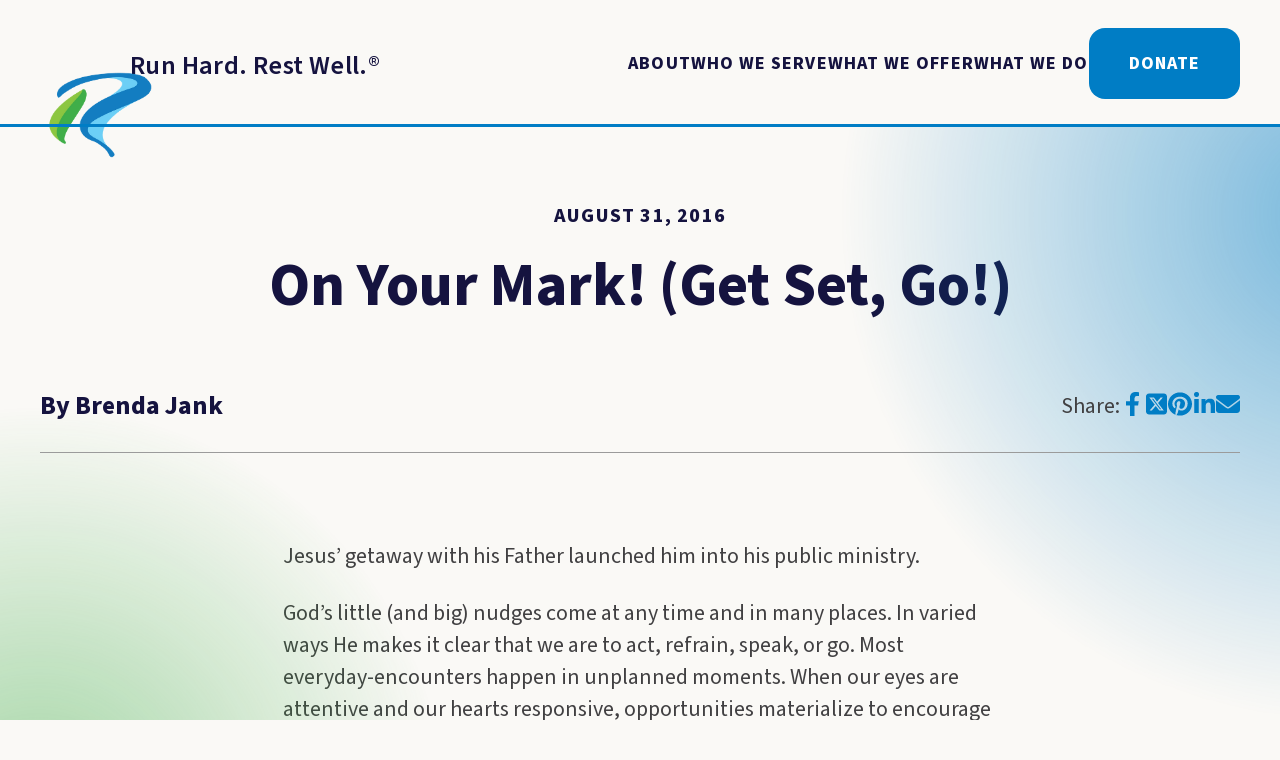

--- FILE ---
content_type: text/html; charset=UTF-8
request_url: https://runhardrestwell.org/mark-get-set-go/
body_size: 91449
content:

<!DOCTYPE html>
<html lang="en">
<head>
	<meta charset="utf-8">
<script type="text/javascript">
/* <![CDATA[ */
var gform;gform||(document.addEventListener("gform_main_scripts_loaded",function(){gform.scriptsLoaded=!0}),document.addEventListener("gform/theme/scripts_loaded",function(){gform.themeScriptsLoaded=!0}),window.addEventListener("DOMContentLoaded",function(){gform.domLoaded=!0}),gform={domLoaded:!1,scriptsLoaded:!1,themeScriptsLoaded:!1,isFormEditor:()=>"function"==typeof InitializeEditor,callIfLoaded:function(o){return!(!gform.domLoaded||!gform.scriptsLoaded||!gform.themeScriptsLoaded&&!gform.isFormEditor()||(gform.isFormEditor()&&console.warn("The use of gform.initializeOnLoaded() is deprecated in the form editor context and will be removed in Gravity Forms 3.1."),o(),0))},initializeOnLoaded:function(o){gform.callIfLoaded(o)||(document.addEventListener("gform_main_scripts_loaded",()=>{gform.scriptsLoaded=!0,gform.callIfLoaded(o)}),document.addEventListener("gform/theme/scripts_loaded",()=>{gform.themeScriptsLoaded=!0,gform.callIfLoaded(o)}),window.addEventListener("DOMContentLoaded",()=>{gform.domLoaded=!0,gform.callIfLoaded(o)}))},hooks:{action:{},filter:{}},addAction:function(o,r,e,t){gform.addHook("action",o,r,e,t)},addFilter:function(o,r,e,t){gform.addHook("filter",o,r,e,t)},doAction:function(o){gform.doHook("action",o,arguments)},applyFilters:function(o){return gform.doHook("filter",o,arguments)},removeAction:function(o,r){gform.removeHook("action",o,r)},removeFilter:function(o,r,e){gform.removeHook("filter",o,r,e)},addHook:function(o,r,e,t,n){null==gform.hooks[o][r]&&(gform.hooks[o][r]=[]);var d=gform.hooks[o][r];null==n&&(n=r+"_"+d.length),gform.hooks[o][r].push({tag:n,callable:e,priority:t=null==t?10:t})},doHook:function(r,o,e){var t;if(e=Array.prototype.slice.call(e,1),null!=gform.hooks[r][o]&&((o=gform.hooks[r][o]).sort(function(o,r){return o.priority-r.priority}),o.forEach(function(o){"function"!=typeof(t=o.callable)&&(t=window[t]),"action"==r?t.apply(null,e):e[0]=t.apply(null,e)})),"filter"==r)return e[0]},removeHook:function(o,r,t,n){var e;null!=gform.hooks[o][r]&&(e=(e=gform.hooks[o][r]).filter(function(o,r,e){return!!(null!=n&&n!=o.tag||null!=t&&t!=o.priority)}),gform.hooks[o][r]=e)}});
/* ]]> */
</script>

	<meta name="viewport" content="width=device-width, initial-scale=1, maximum-scale=1">
    	<meta name='robots' content='index, follow, max-image-preview:large, max-snippet:-1, max-video-preview:-1' />
	<style>img:is([sizes="auto" i], [sizes^="auto," i]) { contain-intrinsic-size: 3000px 1500px }</style>
	
	<!-- This site is optimized with the Yoast SEO plugin v26.5 - https://yoast.com/wordpress/plugins/seo/ -->
	<link rel="canonical" href="https://runhardrestwell.org/mark-get-set-go/" />
	<meta property="og:locale" content="en_US" />
	<meta property="og:type" content="article" />
	<meta property="og:title" content="On Your Mark! (Get Set, Go!) - Run Hard. Rest Well." />
	<meta property="og:description" content="&nbsp; Jesus&#8217; getaway with his Father launched him into his public ministry. God&#8217;s little (and big) nudges come at any time and in many places. In varied ways He makes it clear that we are to act, refrain, speak, or go. Most everyday-encounters happen in unplanned moments. When our eyes are attentive and our hearts [&hellip;]" />
	<meta property="og:url" content="https://runhardrestwell.org/mark-get-set-go/" />
	<meta property="og:site_name" content="Run Hard. Rest Well." />
	<meta property="article:publisher" content="https://www.facebook.com/runhardrestwell" />
	<meta property="article:published_time" content="2016-08-31T09:00:22+00:00" />
	<meta property="og:image" content="https://bunny-wp-pullzone-bwgwx2inka.b-cdn.net/wp-content/uploads/2016/08/On-Your-Mark-Get-Set-Go.jpg" />
	<meta property="og:image:width" content="560" />
	<meta property="og:image:height" content="315" />
	<meta property="og:image:type" content="image/jpeg" />
	<meta name="author" content="Brenda Jank" />
	<meta name="twitter:card" content="summary_large_image" />
	<meta name="twitter:creator" content="@runhardrestwell" />
	<meta name="twitter:site" content="@runhardrestwell" />
	<meta name="twitter:label1" content="Written by" />
	<meta name="twitter:data1" content="Brenda Jank" />
	<meta name="twitter:label2" content="Est. reading time" />
	<meta name="twitter:data2" content="3 minutes" />
	<script type="application/ld+json" class="yoast-schema-graph">{"@context":"https://schema.org","@graph":[{"@type":"WebPage","@id":"https://runhardrestwell.org/mark-get-set-go/","url":"https://runhardrestwell.org/mark-get-set-go/","name":"On Your Mark! (Get Set, Go!) - Run Hard. Rest Well.","isPartOf":{"@id":"https://runhardrestwell.org/#website"},"primaryImageOfPage":{"@id":"https://runhardrestwell.org/mark-get-set-go/#primaryimage"},"image":{"@id":"https://runhardrestwell.org/mark-get-set-go/#primaryimage"},"thumbnailUrl":"https://bunny-wp-pullzone-bwgwx2inka.b-cdn.net/wp-content/uploads/2016/08/On-Your-Mark-Get-Set-Go.jpg","datePublished":"2016-08-31T09:00:22+00:00","author":{"@id":"https://runhardrestwell.org/#/schema/person/a1aa394f1f9ebf233a6e0d26c92aac6c"},"breadcrumb":{"@id":"https://runhardrestwell.org/mark-get-set-go/#breadcrumb"},"inLanguage":"en-US","potentialAction":[{"@type":"ReadAction","target":["https://runhardrestwell.org/mark-get-set-go/"]}]},{"@type":"ImageObject","inLanguage":"en-US","@id":"https://runhardrestwell.org/mark-get-set-go/#primaryimage","url":"https://bunny-wp-pullzone-bwgwx2inka.b-cdn.net/wp-content/uploads/2016/08/On-Your-Mark-Get-Set-Go.jpg","contentUrl":"https://bunny-wp-pullzone-bwgwx2inka.b-cdn.net/wp-content/uploads/2016/08/On-Your-Mark-Get-Set-Go.jpg","width":560,"height":315},{"@type":"BreadcrumbList","@id":"https://runhardrestwell.org/mark-get-set-go/#breadcrumb","itemListElement":[{"@type":"ListItem","position":1,"name":"Home","item":"https://runhardrestwell.org/"},{"@type":"ListItem","position":2,"name":"Blog","item":"https://runhardrestwell.org/blog/"},{"@type":"ListItem","position":3,"name":"On Your Mark! (Get Set, Go!)"}]},{"@type":"WebSite","@id":"https://runhardrestwell.org/#website","url":"https://runhardrestwell.org/","name":"Run Hard. Rest Well.","description":"Run with passion. Rest on purpose.","potentialAction":[{"@type":"SearchAction","target":{"@type":"EntryPoint","urlTemplate":"https://runhardrestwell.org/?s={search_term_string}"},"query-input":{"@type":"PropertyValueSpecification","valueRequired":true,"valueName":"search_term_string"}}],"inLanguage":"en-US"},{"@type":"Person","@id":"https://runhardrestwell.org/#/schema/person/a1aa394f1f9ebf233a6e0d26c92aac6c","name":"Brenda Jank","image":{"@type":"ImageObject","inLanguage":"en-US","@id":"https://runhardrestwell.org/#/schema/person/image/","url":"https://secure.gravatar.com/avatar/dd9fcd56f387c642c38008ada25dc173189bc9fb5679108e96dec0f028acbb1d?s=96&d=mm&r=g","contentUrl":"https://secure.gravatar.com/avatar/dd9fcd56f387c642c38008ada25dc173189bc9fb5679108e96dec0f028acbb1d?s=96&d=mm&r=g","caption":"Brenda Jank"}}]}</script>
	<!-- / Yoast SEO plugin. -->


<link rel='preconnect' href='https://bunny-wp-pullzone-bwgwx2inka.b-cdn.net' />
<link rel="stylesheet" href="https://bunny-wp-pullzone-bwgwx2inka.b-cdn.net/wp-includes/css/dist/block-library/style.min.css?ver=6.8.3">
<style id='classic-theme-styles-inline-css' type='text/css'>
/*! This file is auto-generated */
.wp-block-button__link{color:#fff;background-color:#32373c;border-radius:9999px;box-shadow:none;text-decoration:none;padding:calc(.667em + 2px) calc(1.333em + 2px);font-size:1.125em}.wp-block-file__button{background:#32373c;color:#fff;text-decoration:none}
</style>
<style id='safe-svg-svg-icon-style-inline-css' type='text/css'>
.safe-svg-cover{text-align:center}.safe-svg-cover .safe-svg-inside{display:inline-block;max-width:100%}.safe-svg-cover svg{fill:currentColor;height:100%;max-height:100%;max-width:100%;width:100%}

</style>
<style id='global-styles-inline-css' type='text/css'>
:root{--wp--preset--aspect-ratio--square: 1;--wp--preset--aspect-ratio--4-3: 4/3;--wp--preset--aspect-ratio--3-4: 3/4;--wp--preset--aspect-ratio--3-2: 3/2;--wp--preset--aspect-ratio--2-3: 2/3;--wp--preset--aspect-ratio--16-9: 16/9;--wp--preset--aspect-ratio--9-16: 9/16;--wp--preset--color--black: #000000;--wp--preset--color--cyan-bluish-gray: #abb8c3;--wp--preset--color--white: #ffffff;--wp--preset--color--pale-pink: #f78da7;--wp--preset--color--vivid-red: #cf2e2e;--wp--preset--color--luminous-vivid-orange: #ff6900;--wp--preset--color--luminous-vivid-amber: #fcb900;--wp--preset--color--light-green-cyan: #7bdcb5;--wp--preset--color--vivid-green-cyan: #00d084;--wp--preset--color--pale-cyan-blue: #8ed1fc;--wp--preset--color--vivid-cyan-blue: #0693e3;--wp--preset--color--vivid-purple: #9b51e0;--wp--preset--gradient--vivid-cyan-blue-to-vivid-purple: linear-gradient(135deg,rgba(6,147,227,1) 0%,rgb(155,81,224) 100%);--wp--preset--gradient--light-green-cyan-to-vivid-green-cyan: linear-gradient(135deg,rgb(122,220,180) 0%,rgb(0,208,130) 100%);--wp--preset--gradient--luminous-vivid-amber-to-luminous-vivid-orange: linear-gradient(135deg,rgba(252,185,0,1) 0%,rgba(255,105,0,1) 100%);--wp--preset--gradient--luminous-vivid-orange-to-vivid-red: linear-gradient(135deg,rgba(255,105,0,1) 0%,rgb(207,46,46) 100%);--wp--preset--gradient--very-light-gray-to-cyan-bluish-gray: linear-gradient(135deg,rgb(238,238,238) 0%,rgb(169,184,195) 100%);--wp--preset--gradient--cool-to-warm-spectrum: linear-gradient(135deg,rgb(74,234,220) 0%,rgb(151,120,209) 20%,rgb(207,42,186) 40%,rgb(238,44,130) 60%,rgb(251,105,98) 80%,rgb(254,248,76) 100%);--wp--preset--gradient--blush-light-purple: linear-gradient(135deg,rgb(255,206,236) 0%,rgb(152,150,240) 100%);--wp--preset--gradient--blush-bordeaux: linear-gradient(135deg,rgb(254,205,165) 0%,rgb(254,45,45) 50%,rgb(107,0,62) 100%);--wp--preset--gradient--luminous-dusk: linear-gradient(135deg,rgb(255,203,112) 0%,rgb(199,81,192) 50%,rgb(65,88,208) 100%);--wp--preset--gradient--pale-ocean: linear-gradient(135deg,rgb(255,245,203) 0%,rgb(182,227,212) 50%,rgb(51,167,181) 100%);--wp--preset--gradient--electric-grass: linear-gradient(135deg,rgb(202,248,128) 0%,rgb(113,206,126) 100%);--wp--preset--gradient--midnight: linear-gradient(135deg,rgb(2,3,129) 0%,rgb(40,116,252) 100%);--wp--preset--font-size--small: 13px;--wp--preset--font-size--medium: 20px;--wp--preset--font-size--large: 36px;--wp--preset--font-size--x-large: 42px;--wp--preset--spacing--20: 0.44rem;--wp--preset--spacing--30: 0.67rem;--wp--preset--spacing--40: 1rem;--wp--preset--spacing--50: 1.5rem;--wp--preset--spacing--60: 2.25rem;--wp--preset--spacing--70: 3.38rem;--wp--preset--spacing--80: 5.06rem;--wp--preset--shadow--natural: 6px 6px 9px rgba(0, 0, 0, 0.2);--wp--preset--shadow--deep: 12px 12px 50px rgba(0, 0, 0, 0.4);--wp--preset--shadow--sharp: 6px 6px 0px rgba(0, 0, 0, 0.2);--wp--preset--shadow--outlined: 6px 6px 0px -3px rgba(255, 255, 255, 1), 6px 6px rgba(0, 0, 0, 1);--wp--preset--shadow--crisp: 6px 6px 0px rgba(0, 0, 0, 1);}:where(.is-layout-flex){gap: 0.5em;}:where(.is-layout-grid){gap: 0.5em;}body .is-layout-flex{display: flex;}.is-layout-flex{flex-wrap: wrap;align-items: center;}.is-layout-flex > :is(*, div){margin: 0;}body .is-layout-grid{display: grid;}.is-layout-grid > :is(*, div){margin: 0;}:where(.wp-block-columns.is-layout-flex){gap: 2em;}:where(.wp-block-columns.is-layout-grid){gap: 2em;}:where(.wp-block-post-template.is-layout-flex){gap: 1.25em;}:where(.wp-block-post-template.is-layout-grid){gap: 1.25em;}.has-black-color{color: var(--wp--preset--color--black) !important;}.has-cyan-bluish-gray-color{color: var(--wp--preset--color--cyan-bluish-gray) !important;}.has-white-color{color: var(--wp--preset--color--white) !important;}.has-pale-pink-color{color: var(--wp--preset--color--pale-pink) !important;}.has-vivid-red-color{color: var(--wp--preset--color--vivid-red) !important;}.has-luminous-vivid-orange-color{color: var(--wp--preset--color--luminous-vivid-orange) !important;}.has-luminous-vivid-amber-color{color: var(--wp--preset--color--luminous-vivid-amber) !important;}.has-light-green-cyan-color{color: var(--wp--preset--color--light-green-cyan) !important;}.has-vivid-green-cyan-color{color: var(--wp--preset--color--vivid-green-cyan) !important;}.has-pale-cyan-blue-color{color: var(--wp--preset--color--pale-cyan-blue) !important;}.has-vivid-cyan-blue-color{color: var(--wp--preset--color--vivid-cyan-blue) !important;}.has-vivid-purple-color{color: var(--wp--preset--color--vivid-purple) !important;}.has-black-background-color{background-color: var(--wp--preset--color--black) !important;}.has-cyan-bluish-gray-background-color{background-color: var(--wp--preset--color--cyan-bluish-gray) !important;}.has-white-background-color{background-color: var(--wp--preset--color--white) !important;}.has-pale-pink-background-color{background-color: var(--wp--preset--color--pale-pink) !important;}.has-vivid-red-background-color{background-color: var(--wp--preset--color--vivid-red) !important;}.has-luminous-vivid-orange-background-color{background-color: var(--wp--preset--color--luminous-vivid-orange) !important;}.has-luminous-vivid-amber-background-color{background-color: var(--wp--preset--color--luminous-vivid-amber) !important;}.has-light-green-cyan-background-color{background-color: var(--wp--preset--color--light-green-cyan) !important;}.has-vivid-green-cyan-background-color{background-color: var(--wp--preset--color--vivid-green-cyan) !important;}.has-pale-cyan-blue-background-color{background-color: var(--wp--preset--color--pale-cyan-blue) !important;}.has-vivid-cyan-blue-background-color{background-color: var(--wp--preset--color--vivid-cyan-blue) !important;}.has-vivid-purple-background-color{background-color: var(--wp--preset--color--vivid-purple) !important;}.has-black-border-color{border-color: var(--wp--preset--color--black) !important;}.has-cyan-bluish-gray-border-color{border-color: var(--wp--preset--color--cyan-bluish-gray) !important;}.has-white-border-color{border-color: var(--wp--preset--color--white) !important;}.has-pale-pink-border-color{border-color: var(--wp--preset--color--pale-pink) !important;}.has-vivid-red-border-color{border-color: var(--wp--preset--color--vivid-red) !important;}.has-luminous-vivid-orange-border-color{border-color: var(--wp--preset--color--luminous-vivid-orange) !important;}.has-luminous-vivid-amber-border-color{border-color: var(--wp--preset--color--luminous-vivid-amber) !important;}.has-light-green-cyan-border-color{border-color: var(--wp--preset--color--light-green-cyan) !important;}.has-vivid-green-cyan-border-color{border-color: var(--wp--preset--color--vivid-green-cyan) !important;}.has-pale-cyan-blue-border-color{border-color: var(--wp--preset--color--pale-cyan-blue) !important;}.has-vivid-cyan-blue-border-color{border-color: var(--wp--preset--color--vivid-cyan-blue) !important;}.has-vivid-purple-border-color{border-color: var(--wp--preset--color--vivid-purple) !important;}.has-vivid-cyan-blue-to-vivid-purple-gradient-background{background: var(--wp--preset--gradient--vivid-cyan-blue-to-vivid-purple) !important;}.has-light-green-cyan-to-vivid-green-cyan-gradient-background{background: var(--wp--preset--gradient--light-green-cyan-to-vivid-green-cyan) !important;}.has-luminous-vivid-amber-to-luminous-vivid-orange-gradient-background{background: var(--wp--preset--gradient--luminous-vivid-amber-to-luminous-vivid-orange) !important;}.has-luminous-vivid-orange-to-vivid-red-gradient-background{background: var(--wp--preset--gradient--luminous-vivid-orange-to-vivid-red) !important;}.has-very-light-gray-to-cyan-bluish-gray-gradient-background{background: var(--wp--preset--gradient--very-light-gray-to-cyan-bluish-gray) !important;}.has-cool-to-warm-spectrum-gradient-background{background: var(--wp--preset--gradient--cool-to-warm-spectrum) !important;}.has-blush-light-purple-gradient-background{background: var(--wp--preset--gradient--blush-light-purple) !important;}.has-blush-bordeaux-gradient-background{background: var(--wp--preset--gradient--blush-bordeaux) !important;}.has-luminous-dusk-gradient-background{background: var(--wp--preset--gradient--luminous-dusk) !important;}.has-pale-ocean-gradient-background{background: var(--wp--preset--gradient--pale-ocean) !important;}.has-electric-grass-gradient-background{background: var(--wp--preset--gradient--electric-grass) !important;}.has-midnight-gradient-background{background: var(--wp--preset--gradient--midnight) !important;}.has-small-font-size{font-size: var(--wp--preset--font-size--small) !important;}.has-medium-font-size{font-size: var(--wp--preset--font-size--medium) !important;}.has-large-font-size{font-size: var(--wp--preset--font-size--large) !important;}.has-x-large-font-size{font-size: var(--wp--preset--font-size--x-large) !important;}
:where(.wp-block-post-template.is-layout-flex){gap: 1.25em;}:where(.wp-block-post-template.is-layout-grid){gap: 1.25em;}
:where(.wp-block-columns.is-layout-flex){gap: 2em;}:where(.wp-block-columns.is-layout-grid){gap: 2em;}
:root :where(.wp-block-pullquote){font-size: 1.5em;line-height: 1.6;}
</style>
<link rel="stylesheet" href="https://runhardrestwell.org/wp-content/plugins/useful-stories/assets/css/admin.css?ver=6.8.3">
<link rel="stylesheet" href="https://bunny-wp-pullzone-bwgwx2inka.b-cdn.net/wp-content/themes/useful-group/style.css?ver=1.0.20">
<link rel="stylesheet" href="https://bunny-wp-pullzone-bwgwx2inka.b-cdn.net/wp-content/themes/useful-group/assets/fonts/font-awesome/css/font-awesome.min.css?ver=6.8.3">
<link rel="stylesheet" href="https://bunny-wp-pullzone-bwgwx2inka.b-cdn.net/wp-content/themes/useful-group/assets/css/main.css?ver=1.0.20">
<link rel="stylesheet" href="https://bunny-wp-pullzone-bwgwx2inka.b-cdn.net/wp-content/themes/useful-group/assets/vendors/slick/slick.css?ver=1.0.20">
<script type="text/javascript" defer data-domain='runhardrestwell.org' data-api='https://runhardrestwell.org/wp-json/edd4c9/v1/f7a7/810d0d5a' data-cfasync='false' src="https://bunny-wp-pullzone-bwgwx2inka.b-cdn.net/wp-content/uploads/b1d0e6e7eb/a69fd45c.js?ver=1767424363" id="plausible-analytics-js"></script>
<script type="text/javascript" id="plausible-analytics-js-after">
/* <![CDATA[ */
window.plausible = window.plausible || function() { (window.plausible.q = window.plausible.q || []).push(arguments) }
/* ]]> */
</script>
<script type="text/javascript" id="plausible-form-submit-integration-js-extra">
/* <![CDATA[ */
var plausible_analytics_i18n = {"form_completions":"WP Form Completions"};
/* ]]> */
</script>
<script type="text/javascript" src="https://runhardrestwell.org/wp-content/plugins/plausible-analytics/assets/dist/js/plausible-form-submit-integration.js?ver=1764859461" id="plausible-form-submit-integration-js"></script>
<script type="text/javascript" src="https://bunny-wp-pullzone-bwgwx2inka.b-cdn.net/wp-includes/js/jquery/jquery.min.js?ver=3.7.1" id="jquery-core-js"></script>
<script type="text/javascript" src="https://bunny-wp-pullzone-bwgwx2inka.b-cdn.net/wp-includes/js/jquery/jquery-migrate.min.js?ver=3.4.1" id="jquery-migrate-js"></script>
<script>
    // Block presence of other buttons
    window.__Marker = {};
    </script><link rel="icon" href="https://bunny-wp-pullzone-bwgwx2inka.b-cdn.net/wp-content/uploads/2020/01/cropped-icon-rhrw-r-32x32.png" sizes="32x32" />
<link rel="icon" href="https://bunny-wp-pullzone-bwgwx2inka.b-cdn.net/wp-content/uploads/2020/01/cropped-icon-rhrw-r-192x192.png" sizes="192x192" />
<link rel="apple-touch-icon" href="https://bunny-wp-pullzone-bwgwx2inka.b-cdn.net/wp-content/uploads/2020/01/cropped-icon-rhrw-r-180x180.png" />
<meta name="msapplication-TileImage" content="https://bunny-wp-pullzone-bwgwx2inka.b-cdn.net/wp-content/uploads/2020/01/cropped-icon-rhrw-r-270x270.png" />
		<style type="text/css" id="wp-custom-css">
			.gfield--type-honeypot{
	display: none;
}
.gravity-theme.typewheel--event_wrapper {
  background-color: rgba( 200, 200, 200, .2 );
  padding: 2em;
  border-radius: 25px;
}

#field_2_10{
	display: none;
}

.gform-page-footer{
	display: flex;
	align-items: center;
}

.gform-loader{
	 width: 48px;
    height: 48px;
    border: 5px solid #FFF;
    border-bottom-color: #007dc5;
    border-radius: 50%;
    display: inline-block;
    box-sizing: border-box;
    animation: rotation 1s linear infinite;
}

.gform_confirmation_message{
	font-family: source-sans-pro;
	font-weight: 600;
	font-size: 1.25em;
	line-height: 1.5em;
	color: var(--text--heading-color);
}

@keyframes rotation {
    0% {
        transform: rotate(0deg);
    }
    100% {
        transform: rotate(360deg);
    }
} 

.o-footer__subscribe-form .gform_confirmation_message{
	color: var(--text--inverted-color);
}

.o-footer__subscribe-form .gform-footer{
	display: flex;
	align-items: center;
}

.o-footer__subscribe-form .gform-loader{
	width: 20px;
	height: 20px;
}		</style>
		    <title>On Your Mark! (Get Set, Go!) - Run Hard. Rest Well.</title>
</head>

<body class="wp-singular single t-post t-format-standard wp-theme-useful-group p-mark-get-set-go">
    
    

    
    
        <a
                        class="u-skip a-button"
            href="#content"
                                >        Skip To Content    </a>

    
    <header class="o-header">
        
        <div class="o-header__container u-container">
            
<a
    class="o-header__logo"
    href="https://runhardrestwell.org"
    title="Return to Homepage"    aria-label="Return to Homepage"
>
    <p class="o-header__logo-text"><span class="o-header__logo-r"><svg xmlns="http://www.w3.org/2000/svg" xmlns:xlink="http://www.w3.org/1999/xlink" width="119.718" height="102.247" viewBox="0 0 119.718 102.247">
  <defs>
    <clipPath id="clip-path">
      <path id="Path_28" data-name="Path 28" d="M1899.41,111.229l-33.789,19.78-8.839,52.876,25.2,19.975,17.431-8.718,23.361,18.334,20.086-5.051-4.786-13.284-5.949-19.478,5.949-13.148,25.989-12.158,12.439-19.349-18.436-19.78Z" transform="translate(-1856.782 -111.229)" fill="none" stroke="#707070" stroke-width="1"/>
    </clipPath>
    <clipPath id="clip-path-2">
      <rect id="Rectangle_73" data-name="Rectangle 73" width="320.272" height="145.317" fill="none"/>
    </clipPath>
  </defs>
  <g id="Mask_Group_3" data-name="Mask Group 3" clip-path="url(#clip-path)">
    <g id="Group_31" data-name="Group 31" transform="translate(7.418 -20.226)">
      <g id="Group_30" data-name="Group 30" clip-path="url(#clip-path-2)">
        <g id="Group_29" data-name="Group 29" transform="translate(0 0)">
          <g id="Group_28" data-name="Group 28" clip-path="url(#clip-path-2)">
            <image id="Rectangle_71" data-name="Rectangle 71" width="319.312" height="145.317" xlink:href="[data-uri]"/>
          </g>
        </g>
      </g>
    </g>
  </g>
</svg>
</span>Run Hard. Rest Well.<span>®</span></p>
</a><div id="main-nav" class="o-header__items">
    <nav class="o-header__nav m-page-nav"><ul class="m-page-nav__list"><li class="m-page-nav__item   m-page-nav__item--parent  menu-item-type-post_type menu-item-object-page menu-item-has-children"><a href="https://runhardrestwell.org/about/" class="m-page-nav__link a-nav-link" id="314-314">About</a>
<ul class="m-page-nav__sub-list">
	<li class="m-page-nav__sub-item     menu-item-type-post_type menu-item-object-page"><a href="https://runhardrestwell.org/about/" class="m-page-nav__link a-nav-link" id="our-vision-15633">Our Vision</a></li>
	<li class="m-page-nav__sub-item     menu-item-type-post_type_archive menu-item-object-seminar"><a href="https://runhardrestwell.org/seminars-retreats/" class="m-page-nav__link a-nav-link" id="15570-15570">Our Events</a></li>
	<li class="m-page-nav__sub-item    "><a href="https://runhardrestwell.org/about/#team" class="m-page-nav__link a-nav-link" id="our-team-15553">Our Team</a></li>
	<li class="m-page-nav__sub-item     menu-item-home"><a href="https://runhardrestwell.org/#whats-new" class="m-page-nav__link a-nav-link" id="whats-new-15634">What&#8217;s New</a></li>
	<li class="m-page-nav__sub-item     menu-item-type-post_type menu-item-object-page"><a href="https://runhardrestwell.org/contact-us/" class="m-page-nav__link a-nav-link" id="15546-15546">Contact Us</a></li>
</ul>
</li>
<li class="m-page-nav__item   m-page-nav__item--parent  menu-item-home menu-item-has-children"><a href="https://runhardrestwell.org/#who-we-serve" class="m-page-nav__link a-nav-link" id="who-we-serve-15557">Who We Serve</a>
<ul class="m-page-nav__sub-list">
	<li class="m-page-nav__sub-item    "><a href="https://runhardrestwell.org/group/organizations/" class="m-page-nav__link a-nav-link" id="organizations-15562">Organizations</a></li>
	<li class="m-page-nav__sub-item    "><a href="https://runhardrestwell.org/group/ministries/" class="m-page-nav__link a-nav-link" id="ministries-15561">Ministries</a></li>
	<li class="m-page-nav__sub-item    "><a href="https://runhardrestwell.org/churches/" class="m-page-nav__link a-nav-link" id="churches-15635">Churches</a></li>
	<li class="m-page-nav__sub-item    "><a href="https://runhardrestwell.org/group/schools/" class="m-page-nav__link a-nav-link" id="schools-15563">Schools</a></li>
	<li class="m-page-nav__sub-item    "><a href="https://runhardrestwell.org/group/individuals/" class="m-page-nav__link a-nav-link" id="individuals-15560">Individuals</a></li>
	<li class="m-page-nav__sub-item    "><a href="https://runhardrestwell.org/group/families/" class="m-page-nav__link a-nav-link" id="families-15559">Families</a></li>
	<li class="m-page-nav__sub-item    "><a href="https://runhardrestwell.org/group/themovement" class="m-page-nav__link a-nav-link" id="the-movement-15558">The Movement</a></li>
</ul>
</li>
<li class="m-page-nav__item   m-page-nav__item--parent  menu-item-has-children"><a href="https://runhardrestwell.org/seminars-retreats/#what-we-offer" class="m-page-nav__link a-nav-link" id="what-we-do-2-15542">What We Offer</a>
<ul class="m-page-nav__sub-list">
	<li class="m-page-nav__sub-item     menu-item-type-post_type_archive menu-item-object-event"><a href="https://runhardrestwell.org/events/" class="m-page-nav__link a-nav-link" id="community-events-15565">Community Events</a></li>
	<li class="m-page-nav__sub-item     menu-item-type-post_type menu-item-object-page current_page_parent"><a href="https://runhardrestwell.org/blog/" class="m-page-nav__link a-nav-link" id="15566-15566">Blog</a></li>
	<li class="m-page-nav__sub-item    "><a href="https://runhardrestwell.org/free-resources/" class="m-page-nav__link a-nav-link" id="free-stuff-15568">Free Stuff</a></li>
	<li class="m-page-nav__sub-item    "><a href="https://store.runhardrestwell.org/" class="m-page-nav__link a-nav-link" id="products-15597">Store</a></li>
	<li class="m-page-nav__sub-item    "><a href="https://runhardrestwell.org/faq/" class="m-page-nav__link a-nav-link" id="faq-15569">FAQ</a></li>
	<li class="m-page-nav__sub-item     menu-item-type-post_type menu-item-object-page"><a href="https://runhardrestwell.org/contact-us/" class="m-page-nav__link a-nav-link" id="request-a-speaker-15571">Request a Speaker</a></li>
</ul>
</li>
<li class="m-page-nav__item   m-page-nav__item--parent  menu-item-has-children"><a href="https://runhardrestwell.org/seminars-retreats/#what-we-offer" class="m-page-nav__link a-nav-link" id="what-we-offer-15543">What We Do</a>
<ul class="m-page-nav__sub-list">
	<li class="m-page-nav__sub-item     menu-item-type-post_type menu-item-object-page"><a href="https://runhardrestwell.org/seminars-retreats/" class="m-page-nav__link a-nav-link" id="seminars-15636">Seminars</a></li>
	<li class="m-page-nav__sub-item    "><a href="https://runhardrestwell.org/seminar/presenter-training/" class="m-page-nav__link a-nav-link" id="train-the-trainer-2-15621">Presenter Training</a></li>
	<li class="m-page-nav__sub-item    "><a href="https://runhardrestwell.org/organizational-rollout/" class="m-page-nav__link a-nav-link" id="organizational-initiatives-15662">Organizational Initiatives</a></li>
	<li class="m-page-nav__sub-item    "><a href="https://runhardrestwell.org/community-wide-impact/" class="m-page-nav__link a-nav-link" id="community-collaboration-15576">Community Collaboration</a></li>
	<li class="m-page-nav__sub-item    "><a href="https://runhardrestwell.org/disciples-making-disciples/" class="m-page-nav__link a-nav-link" id="consultation-15574">Disciple Making</a></li>
	<li class="m-page-nav__sub-item    "><a href="https://runhardrestwell.org/seminar/coaching/" class="m-page-nav__link a-nav-link" id="coaching-15573">Coaching</a></li>
</ul>
</li>
<li class="m-page-nav__item    m-page-nav__item-button menu-item-type-post_type menu-item-object-page"><a href="https://runhardrestwell.org/donate/" class="m-page-nav__link a-nav-link" id="15632-15632">Donate</a></li>
</ul></nav></div>
<button
        class="o-header__hamburger a-hamburger"
    type="button"
    aria-label="Toggle"        aria-expanded="false"
>
    <span class="a-hamburger__line"></span>    
    <span class="a-hamburger__line"></span>    
    <span class="a-hamburger__line"></span>
</button>        </div>

            </header>

    
    <main id="content" class="o-main" role="main">

    <section
                class="o-centered-content-hero"
    >
        <div class="o-centered-content-hero__accents"></div>
        <div class="o-centered-content-hero__container u-container">
            <div class="o-centered-content-hero__wrapper">
                <div class="o-centered-content-hero__header">
                    <p class="o-centered-content-hero__heading u-kicker">
                        August 31, 2016                    </p>

                                            <h1 class="o-centered-content-hero__subheading u-h1">
                            On Your Mark! (Get Set, Go!)                        </h1>
                    
                    
                                    </div>
                                    <figure class="o-centered-content-hero__figure">
                        
            <img
            class  = "o-centered-content-hero__image a-image"
            src    = "https://bunny-wp-pullzone-bwgwx2inka.b-cdn.net/wp-content/uploads/2016/08/On-Your-Mark-Get-Set-Go.jpg"
            alt=" "                        sizes="(max-width: 600px) 600px, 100vw"            width  = '200'
            height = '200'
        >
                        </figure>
                            </div>
                            
<div class="o-centered-content-hero__sharelinks m-share-block">
    <div class="m-share-block__wrapper">
                    <p class="m-share-block__author u-h4">
                By Brenda Jank            </p>
        
        <div class="m-share-block__share">
            <p class="m-share-block__share-text">
                Share:
            </p>

            
    <div class="m-share-block__share-links m-social-media">
        <ul class="m-social-media__list">
                            <li class="m-social-media__item">
                    
<a 
    href       = "https://www.facebook.com/sharer/sharer.php?u=https://runhardrestwell.org/mark-get-set-go/"
    class      = "m-social-media__link a-social-media-link"
    aria-label = "Click to go to facebook"
    target     = "_blank"
>
    <svg xmlns="http://www.w3.org/2000/svg" viewBox="0 0 320 512"><!--! Font Awesome Free 6.4.2 by @fontawesome - https://fontawesome.com License - https://fontawesome.com/license/free (Icons: CC BY 4.0, Fonts: SIL OFL 1.1, Code: MIT License) Copyright 2023 Fonticons, Inc. --><path d="M279.14 288l14.22-92.66h-88.91v-60.13c0-25.35 12.42-50.06 52.24-50.06h40.42V6.26S260.43 0 225.36 0c-73.22 0-121.08 44.38-121.08 124.72v70.62H22.89V288h81.39v224h100.17V288z"/></svg></a>                </li>
                            <li class="m-social-media__item">
                    
<a 
    href       = "https://twitter.com/intent/tweet?text=August 31, 2016&url=https://runhardrestwell.org/mark-get-set-go/"
    class      = "m-social-media__link a-social-media-link"
    aria-label = "Click to go to twitter"
    target     = "_blank"
>
    <svg xmlns="http://www.w3.org/2000/svg" viewBox="0 0 448 512"><!--! Font Awesome Free 6.5.1 by @fontawesome - https://fontawesome.com License - https://fontawesome.com/license/free (Icons: CC BY 4.0, Fonts: SIL OFL 1.1, Code: MIT License) Copyright 2023 Fonticons, Inc. --><path d="M64 32C28.7 32 0 60.7 0 96V416c0 35.3 28.7 64 64 64H384c35.3 0 64-28.7 64-64V96c0-35.3-28.7-64-64-64H64zm297.1 84L257.3 234.6 379.4 396H283.8L209 298.1 123.3 396H75.8l111-126.9L69.7 116h98l67.7 89.5L313.6 116h47.5zM323.3 367.6L153.4 142.9H125.1L296.9 367.6h26.3z"/></svg></a>                </li>
                            <li class="m-social-media__item">
                    
<a 
    href       = "https://pinterest.com/pin/create/button/?url=https://runhardrestwell.org/mark-get-set-go/&media=https://runhardrestwell.org/wp-content/uploads/2016/08/On-Your-Mark-Get-Set-Go.jpg&description=August 31, 2016"
    class      = "m-social-media__link a-social-media-link"
    aria-label = "Click to go to pinterest"
    target     = "_blank"
>
    <svg xmlns="http://www.w3.org/2000/svg" viewBox="0 0 496 512"><!--! Font Awesome Free 6.5.1 by @fontawesome - https://fontawesome.com License - https://fontawesome.com/license/free (Icons: CC BY 4.0, Fonts: SIL OFL 1.1, Code: MIT License) Copyright 2023 Fonticons, Inc. --><path d="M496 256c0 137-111 248-248 248-25.6 0-50.2-3.9-73.4-11.1 10.1-16.5 25.2-43.5 30.8-65 3-11.6 15.4-59 15.4-59 8.1 15.4 31.7 28.5 56.8 28.5 74.8 0 128.7-68.8 128.7-154.3 0-81.9-66.9-143.2-152.9-143.2-107 0-163.9 71.8-163.9 150.1 0 36.4 19.4 81.7 50.3 96.1 4.7 2.2 7.2 1.2 8.3-3.3.8-3.4 5-20.3 6.9-28.1.6-2.5.3-4.7-1.7-7.1-10.1-12.5-18.3-35.3-18.3-56.6 0-54.7 41.4-107.6 112-107.6 60.9 0 103.6 41.5 103.6 100.9 0 67.1-33.9 113.6-78 113.6-24.3 0-42.6-20.1-36.7-44.8 7-29.5 20.5-61.3 20.5-82.6 0-19-10.2-34.9-31.4-34.9-24.9 0-44.9 25.7-44.9 60.2 0 22 7.4 36.8 7.4 36.8s-24.5 103.8-29 123.2c-5 21.4-3 51.6-.9 71.2C65.4 450.9 0 361.1 0 256 0 119 111 8 248 8s248 111 248 248z"/></svg></a>                </li>
                            <li class="m-social-media__item">
                    
<a 
    href       = "https://www.linkedin.com/shareArticle?mini=true&url=https://runhardrestwell.org/mark-get-set-go/&title=August 31, 2016"
    class      = "m-social-media__link a-social-media-link"
    aria-label = "Click to go to linkedin"
    target     = "_blank"
>
    <svg xmlns="http://www.w3.org/2000/svg" viewBox="0 0 448 512"><!--! Font Awesome Free 6.4.2 by @fontawesome - https://fontawesome.com License - https://fontawesome.com/license/free (Icons: CC BY 4.0, Fonts: SIL OFL 1.1, Code: MIT License) Copyright 2023 Fonticons, Inc. --><path d="M100.28 448H7.4V148.9h92.88zM53.79 108.1C24.09 108.1 0 83.5 0 53.8a53.79 53.79 0 0 1 107.58 0c0 29.7-24.1 54.3-53.79 54.3zM447.9 448h-92.68V302.4c0-34.7-.7-79.2-48.29-79.2-48.29 0-55.69 37.7-55.69 76.7V448h-92.78V148.9h89.08v40.8h1.3c12.4-23.5 42.69-48.3 87.88-48.3 94 0 111.28 61.9 111.28 142.3V448z"/></svg></a>                </li>
                            <li class="m-social-media__item">
                    
<a 
    href       = "mailto:?subject=August 31, 2016&body=https://runhardrestwell.org/mark-get-set-go/"
    class      = "m-social-media__link a-social-media-link"
    aria-label = "Click to go to email"
    target     = "_blank"
>
    <svg xmlns="http://www.w3.org/2000/svg" viewBox="0 0 512 512"><!--! Font Awesome Free 6.5.1 by @fontawesome - https://fontawesome.com License - https://fontawesome.com/license/free (Icons: CC BY 4.0, Fonts: SIL OFL 1.1, Code: MIT License) Copyright 2023 Fonticons, Inc. --><path d="M48 64C21.5 64 0 85.5 0 112c0 15.1 7.1 29.3 19.2 38.4L236.8 313.6c11.4 8.5 27 8.5 38.4 0L492.8 150.4c12.1-9.1 19.2-23.3 19.2-38.4c0-26.5-21.5-48-48-48H48zM0 176V384c0 35.3 28.7 64 64 64H448c35.3 0 64-28.7 64-64V176L294.4 339.2c-22.8 17.1-54 17.1-76.8 0L0 176z"/></svg></a>                </li>
                    </ul>
    </div>
        </div>
    </div>
    </div>                    </div>
    </section>


    <section
                class="o-wysiwyg-block o-wysiwyg-block--contained"
    >
        <div class="o-wysiwyg-block__container u-container">
            <div class="o-wysiwyg-block__wrapper">
                
    <div class="o-wysiwyg-block__wysiwyg m-wysiwyg">
        <p>&nbsp;</p>
<p>Jesus&#8217; getaway with his Father launched him into his public ministry.</p>
<p>God&#8217;s little (and big) nudges come at any time and in many places. In varied ways He makes it clear that we are to act, refrain, speak, or go. Most everyday-encounters happen in unplanned moments. When our eyes are attentive and our hearts responsive, opportunities materialize to encourage a frazzled parent, leave an extra tip, shovel a driveway, or pray with a friend.</p>
<p>When my mom was in her last hours of life, we received unexpected company, a visit from my aunt and uncle. After a long week of our bedside vigil, we had received them and dozens of other visitors. I was tired of putting my emotions on hold to attend to the grieving of others. I wanted the last hours with my mom to be peacefully savored by our immediate family. I was frustrated.</p>
<p>Then God nudged. At first I was annoyed, but then I realized the potential. My aunt and uncle were not believers and the opportunity for an ideal back porch conversation emerged. I seized the moment and was able to witness, up close and very personally, the Spirit ushering my uncle into the Kingdom of God. Unexpectedly, my uncle died four months later, but not before bringing my aunt to the Throne of Grace, as well.</p>
<h3><strong><em>God Nudges</em></strong></h3>
<p>Dozens of times each year God nudges us here and there. It&#8217;s and exciting part of being his ambassador. But God also places a calling on our lives, a purpose directed by him which places us right where He wants us, sometimes with a smile, sometimes like Jonah, kicking and screaming. I believe that extended quiet time, just like Jesus&#8217; desert retreat, can transition and launch God&#8217;s people into arenas of ministry only he can orchestrate.</p>
<p>Remember Moses and the burning bush? God&#8217;s mission for him was to turn Egypt upside down and initiate a freedom march to the land of Canaan.</p>
<p>What about Jonah and his memorable personal retreat within the belly of a fish? When his retreat ended, thanks to a high velocity belch, the people of Nineveh were never the same. Even Saul, an unbeliever, was the participant in a roadside encounter that led to a three-day personal retreat in Damascus. Those who are Gentile-believers and are reading this blog are the fruit of Paul&#8217;s ministry rippling through 2000 years of history.</p>
<p>In his book, <em><a href="https://www.goodreads.com/book/show/2202169.A_Place_for_God">A Place for God: A Guide to Spiritual Retreats and Retreat Centers</a>, </em>Timothy Jones writes</p>
<blockquote><p>To spend time away acknowledges that another source lies at the root of who we are and where our lives lead . . . We turn to a God bigger than our plans . . . &#8220;You did not choose me,&#8221; Jesus told his followers, &#8220;but I chose you and appointed you to go and bear fruit &#8211; fruit that will last.&#8221; (<a href="https://www.biblegateway.com/passage/?search=John+15%3A16&amp;version=NIV">John 15:16</a>) If our job is not to work as though all hinges on us, but to join with what that great God is already doing, a retreat should have more the feel of an adventure than a strictly scheduled tour. We look for what God is doing, where he is leading, and then follow.</p></blockquote>
<p><em>When did the Holy Spirit nudge your heart this week?</em></p>
<p>&nbsp;</p>
<p>This is <strong>part 6</strong> of a 7-part series on Personal Retreats that Brenda wrote for <em>Everyone a Missionary </em>in 2007. <a href="https://runhardrestwell.org/power-personal-retreats/">Click here</a> if you would like to start at the beginning of the series.</p>
    </div>


                
            </div>
        </div>
    </section>
    


<section class="o-comments comments-area" id="comments">
	<div class="o-comments__container u-container">

		
			</div>
</section>



</main>


<footer class="o-footer">
    
<div class="o-footer__dot-pattern a-dot-pattern">
            <div class="a-dot-pattern__row">
                                                                        <div class="a-dot-pattern__dot"><svg xmlns="http://www.w3.org/2000/svg" width="26" height="26" viewBox="0 0 26 26">
  <g id="Group_191" data-name="Group 191" transform="translate(-689 402)">
    <circle id="Ellipse_1171" data-name="Ellipse 1171" cx="4.5" cy="4.5" r="4.5" transform="translate(698 -393)" fill="#007dc5"/>
    <rect id="Rectangle_236" data-name="Rectangle 236" width="26" height="26" transform="translate(689 -402)" fill="none"/>
  </g>
</svg>
</div>
                                                                                                                                                                        </div>
            <div class="a-dot-pattern__row">
                                                                                                    <div class="a-dot-pattern__dot"><svg xmlns="http://www.w3.org/2000/svg" width="26" height="26" viewBox="0 0 26 26">
  <g id="Group_191" data-name="Group 191" transform="translate(-689 402)">
    <circle id="Ellipse_1171" data-name="Ellipse 1171" cx="4.5" cy="4.5" r="4.5" transform="translate(698 -393)" fill="#007dc5"/>
    <rect id="Rectangle_236" data-name="Rectangle 236" width="26" height="26" transform="translate(689 -402)" fill="none"/>
  </g>
</svg>
</div>
                                            <div class="a-dot-pattern__dot"><svg xmlns="http://www.w3.org/2000/svg" width="26" height="26" viewBox="0 0 26 26">
  <g id="Group_191" data-name="Group 191" transform="translate(-689 402)">
    <circle id="Ellipse_1171" data-name="Ellipse 1171" cx="4.5" cy="4.5" r="4.5" transform="translate(698 -393)" fill="#007dc5"/>
    <rect id="Rectangle_236" data-name="Rectangle 236" width="26" height="26" transform="translate(689 -402)" fill="none"/>
  </g>
</svg>
</div>
                                                                                                                                            </div>
            <div class="a-dot-pattern__row">
                                                                                                                                <div class="a-dot-pattern__dot"><svg xmlns="http://www.w3.org/2000/svg" width="26" height="26" viewBox="0 0 26 26">
  <g id="Group_191" data-name="Group 191" transform="translate(-689 402)">
    <circle id="Ellipse_1171" data-name="Ellipse 1171" cx="4.5" cy="4.5" r="4.5" transform="translate(698 -393)" fill="#007dc5"/>
    <rect id="Rectangle_236" data-name="Rectangle 236" width="26" height="26" transform="translate(689 -402)" fill="none"/>
  </g>
</svg>
</div>
                                            <div class="a-dot-pattern__dot"><svg xmlns="http://www.w3.org/2000/svg" width="26" height="26" viewBox="0 0 26 26">
  <g id="Group_191" data-name="Group 191" transform="translate(-689 402)">
    <circle id="Ellipse_1171" data-name="Ellipse 1171" cx="4.5" cy="4.5" r="4.5" transform="translate(698 -393)" fill="#007dc5"/>
    <rect id="Rectangle_236" data-name="Rectangle 236" width="26" height="26" transform="translate(689 -402)" fill="none"/>
  </g>
</svg>
</div>
                                            <div class="a-dot-pattern__dot"><svg xmlns="http://www.w3.org/2000/svg" width="26" height="26" viewBox="0 0 26 26">
  <g id="Group_191" data-name="Group 191" transform="translate(-689 402)">
    <circle id="Ellipse_1171" data-name="Ellipse 1171" cx="4.5" cy="4.5" r="4.5" transform="translate(698 -393)" fill="#007dc5"/>
    <rect id="Rectangle_236" data-name="Rectangle 236" width="26" height="26" transform="translate(689 -402)" fill="none"/>
  </g>
</svg>
</div>
                                                                                                                </div>
            <div class="a-dot-pattern__row">
                                                                                                                                                            <div class="a-dot-pattern__dot"><svg xmlns="http://www.w3.org/2000/svg" width="26" height="26" viewBox="0 0 26 26">
  <g id="Group_191" data-name="Group 191" transform="translate(-689 402)">
    <circle id="Ellipse_1171" data-name="Ellipse 1171" cx="4.5" cy="4.5" r="4.5" transform="translate(698 -393)" fill="#007dc5"/>
    <rect id="Rectangle_236" data-name="Rectangle 236" width="26" height="26" transform="translate(689 -402)" fill="none"/>
  </g>
</svg>
</div>
                                            <div class="a-dot-pattern__dot"><svg xmlns="http://www.w3.org/2000/svg" width="26" height="26" viewBox="0 0 26 26">
  <g id="Group_191" data-name="Group 191" transform="translate(-689 402)">
    <circle id="Ellipse_1171" data-name="Ellipse 1171" cx="4.5" cy="4.5" r="4.5" transform="translate(698 -393)" fill="#007dc5"/>
    <rect id="Rectangle_236" data-name="Rectangle 236" width="26" height="26" transform="translate(689 -402)" fill="none"/>
  </g>
</svg>
</div>
                                            <div class="a-dot-pattern__dot"><svg xmlns="http://www.w3.org/2000/svg" width="26" height="26" viewBox="0 0 26 26">
  <g id="Group_191" data-name="Group 191" transform="translate(-689 402)">
    <circle id="Ellipse_1171" data-name="Ellipse 1171" cx="4.5" cy="4.5" r="4.5" transform="translate(698 -393)" fill="#007dc5"/>
    <rect id="Rectangle_236" data-name="Rectangle 236" width="26" height="26" transform="translate(689 -402)" fill="none"/>
  </g>
</svg>
</div>
                                                                                    </div>
            <div class="a-dot-pattern__row">
                                                                                                                                                                                        <div class="a-dot-pattern__dot"><svg xmlns="http://www.w3.org/2000/svg" width="26" height="26" viewBox="0 0 26 26">
  <g id="Group_191" data-name="Group 191" transform="translate(-689 402)">
    <circle id="Ellipse_1171" data-name="Ellipse 1171" cx="4.5" cy="4.5" r="4.5" transform="translate(698 -393)" fill="#007dc5"/>
    <rect id="Rectangle_236" data-name="Rectangle 236" width="26" height="26" transform="translate(689 -402)" fill="none"/>
  </g>
</svg>
</div>
                                            <div class="a-dot-pattern__dot"><svg xmlns="http://www.w3.org/2000/svg" width="26" height="26" viewBox="0 0 26 26">
  <g id="Group_191" data-name="Group 191" transform="translate(-689 402)">
    <circle id="Ellipse_1171" data-name="Ellipse 1171" cx="4.5" cy="4.5" r="4.5" transform="translate(698 -393)" fill="#007dc5"/>
    <rect id="Rectangle_236" data-name="Rectangle 236" width="26" height="26" transform="translate(689 -402)" fill="none"/>
  </g>
</svg>
</div>
                                            <div class="a-dot-pattern__dot"><svg xmlns="http://www.w3.org/2000/svg" width="26" height="26" viewBox="0 0 26 26">
  <g id="Group_191" data-name="Group 191" transform="translate(-689 402)">
    <circle id="Ellipse_1171" data-name="Ellipse 1171" cx="4.5" cy="4.5" r="4.5" transform="translate(698 -393)" fill="#007dc5"/>
    <rect id="Rectangle_236" data-name="Rectangle 236" width="26" height="26" transform="translate(689 -402)" fill="none"/>
  </g>
</svg>
</div>
                                                        </div>
    </div>    <div class="o-footer__container u-container">
        
<div class="o-footer__subscribe">
    <h4 class="o-footer__subscribe-heading u-h4">
        Sign up for our once-a-week blogs. They are short, sweet, and meaty.    </h4>

    
    <div class="o-footer__subscribe-form m-gravity-form">
        
                <div class='gf_browser_chrome gform_wrapper gravity-theme gform-theme--no-framework' data-form-theme='gravity-theme' data-form-index='0' id='gform_wrapper_1' ><div id='gf_1' class='gform_anchor' tabindex='-1'></div><form method='post' enctype='multipart/form-data' target='gform_ajax_frame_1' id='gform_1'  action='/mark-get-set-go/#gf_1' data-formid='1' novalidate>
                        <div class='gform-body gform_body'><div id='gform_fields_1' class='gform_fields top_label form_sublabel_below description_below validation_below'><div id="field_1_4" class="gfield gfield--type-honeypot gform_validation_container field_sublabel_below gfield--has-description field_description_below field_validation_below gfield_visibility_visible gh-field-status-"  data-field-class="gh-field-status-" ><label class='gfield_label gform-field-label' for='input_1_4'>Company</label><div class='ginput_container'><input name='input_4' id='input_1_4' type='text' value='' autocomplete='new-password'/></div><div class='gfield_description' id='gfield_description_1_4'>This field is for validation purposes and should be left unchanged.</div></div><div id="field_1_3" class="gfield gfield--type-email gfield--input-type-email gfield--width-full field_sublabel_below gfield--no-description field_description_below field_validation_below gfield_visibility_visible gh-field-status- gpev-field"  data-field-class="gh-field-status- gpev-field" ><label class='gfield_label gform-field-label' for='input_1_3'>Email Address</label><div class='ginput_container ginput_container_email'>
                            <input name='input_3' id='input_1_3' type='email' value='' class='large'   placeholder='Email Address'  aria-invalid="false"  />
                        </div></div></div></div>
        <div class='gform-footer gform_footer top_label'> <button id='gform_submit_button_1' class='a-button' onclick='gform.submission.handleButtonClick(this);' data-submission-type='submit' value='Sign Up' >Sign Up</button> <input type='hidden' name='gform_ajax' value='form_id=1&amp;title=&amp;description=&amp;tabindex=0&amp;theme=gravity-theme&amp;hash=a3009f4c6a07ff742f42b96552009bbd' /><input type='hidden' class='gform_hidden' name='gform_submission_speeds' value='{&quot;pages&quot;:[]}' />
            <input type='hidden' class='gform_hidden' name='gform_submission_method' data-js='gform_submission_method_1' value='iframe' />
            <input type='hidden' class='gform_hidden' name='gform_theme' data-js='gform_theme_1' id='gform_theme_1' value='gravity-theme' />
            <input type='hidden' class='gform_hidden' name='gform_style_settings' data-js='gform_style_settings_1' id='gform_style_settings_1' value='' />
            <input type='hidden' class='gform_hidden' name='is_submit_1' value='1' />
            <input type='hidden' class='gform_hidden' name='gform_submit' value='1' />
            
            <input type='hidden' class='gform_hidden' name='gform_unique_id' value='' />
            <input type='hidden' class='gform_hidden' name='state_1' value='WyJbXSIsIjkxMGVkNmI2YmEwMzE4Y2IwOWUzMTgyNTA1Y2I1NDQ1Il0=' />
            <input type='hidden' autocomplete='off' class='gform_hidden' name='gform_target_page_number_1' id='gform_target_page_number_1' value='0' />
            <input type='hidden' autocomplete='off' class='gform_hidden' name='gform_source_page_number_1' id='gform_source_page_number_1' value='1' />
            <input type='hidden' name='gform_field_values' value='' />
            
        </div>
                        </form>
                        </div>
		                <iframe style='display:none;width:0px;height:0px;' src='about:blank' name='gform_ajax_frame_1' id='gform_ajax_frame_1' title='This iframe contains the logic required to handle Ajax powered Gravity Forms.'></iframe>
		                <script type="text/javascript">
/* <![CDATA[ */
 gform.initializeOnLoaded( function() {gformInitSpinner( 1, 'https://runhardrestwell.org/wp-content/plugins/gravityforms/images/spinner.svg', true );jQuery('#gform_ajax_frame_1').on('load',function(){var contents = jQuery(this).contents().find('*').html();var is_postback = contents.indexOf('GF_AJAX_POSTBACK') >= 0;if(!is_postback){return;}var form_content = jQuery(this).contents().find('#gform_wrapper_1');var is_confirmation = jQuery(this).contents().find('#gform_confirmation_wrapper_1').length > 0;var is_redirect = contents.indexOf('gformRedirect(){') >= 0;var is_form = form_content.length > 0 && ! is_redirect && ! is_confirmation;var mt = parseInt(jQuery('html').css('margin-top'), 10) + parseInt(jQuery('body').css('margin-top'), 10) + 100;if(is_form){jQuery('#gform_wrapper_1').html(form_content.html());if(form_content.hasClass('gform_validation_error')){jQuery('#gform_wrapper_1').addClass('gform_validation_error');} else {jQuery('#gform_wrapper_1').removeClass('gform_validation_error');}setTimeout( function() { /* delay the scroll by 50 milliseconds to fix a bug in chrome */ jQuery(document).scrollTop(jQuery('#gform_wrapper_1').offset().top - mt); }, 50 );if(window['gformInitDatepicker']) {gformInitDatepicker();}if(window['gformInitPriceFields']) {gformInitPriceFields();}var current_page = jQuery('#gform_source_page_number_1').val();gformInitSpinner( 1, 'https://runhardrestwell.org/wp-content/plugins/gravityforms/images/spinner.svg', true );jQuery(document).trigger('gform_page_loaded', [1, current_page]);window['gf_submitting_1'] = false;}else if(!is_redirect){var confirmation_content = jQuery(this).contents().find('.GF_AJAX_POSTBACK').html();if(!confirmation_content){confirmation_content = contents;}jQuery('#gform_wrapper_1').replaceWith(confirmation_content);jQuery(document).scrollTop(jQuery('#gf_1').offset().top - mt);jQuery(document).trigger('gform_confirmation_loaded', [1]);window['gf_submitting_1'] = false;wp.a11y.speak(jQuery('#gform_confirmation_message_1').text());}else{jQuery('#gform_1').append(contents);if(window['gformRedirect']) {gformRedirect();}}jQuery(document).trigger("gform_pre_post_render", [{ formId: "1", currentPage: "current_page", abort: function() { this.preventDefault(); } }]);        if (event && event.defaultPrevented) {                return;        }        const gformWrapperDiv = document.getElementById( "gform_wrapper_1" );        if ( gformWrapperDiv ) {            const visibilitySpan = document.createElement( "span" );            visibilitySpan.id = "gform_visibility_test_1";            gformWrapperDiv.insertAdjacentElement( "afterend", visibilitySpan );        }        const visibilityTestDiv = document.getElementById( "gform_visibility_test_1" );        let postRenderFired = false;        function triggerPostRender() {            if ( postRenderFired ) {                return;            }            postRenderFired = true;            gform.core.triggerPostRenderEvents( 1, current_page );            if ( visibilityTestDiv ) {                visibilityTestDiv.parentNode.removeChild( visibilityTestDiv );            }        }        function debounce( func, wait, immediate ) {            var timeout;            return function() {                var context = this, args = arguments;                var later = function() {                    timeout = null;                    if ( !immediate ) func.apply( context, args );                };                var callNow = immediate && !timeout;                clearTimeout( timeout );                timeout = setTimeout( later, wait );                if ( callNow ) func.apply( context, args );            };        }        const debouncedTriggerPostRender = debounce( function() {            triggerPostRender();        }, 200 );        if ( visibilityTestDiv && visibilityTestDiv.offsetParent === null ) {            const observer = new MutationObserver( ( mutations ) => {                mutations.forEach( ( mutation ) => {                    if ( mutation.type === 'attributes' && visibilityTestDiv.offsetParent !== null ) {                        debouncedTriggerPostRender();                        observer.disconnect();                    }                });            });            observer.observe( document.body, {                attributes: true,                childList: false,                subtree: true,                attributeFilter: [ 'style', 'class' ],            });        } else {            triggerPostRender();        }    } );} ); 
/* ]]> */
</script>
    </div>
</div><div class="o-footer__items">
    <nav class="o-footer__nav m-page-nav"><ul class="m-page-nav__list"><li class="m-page-nav__item    "><a href="https://runhardrestwell.org/contact-us/#form" class="m-page-nav__link a-nav-link" id="become-a-speaker-9">Become A Speaker</a></li>
<li class="m-page-nav__item    "><a href="https://store.runhardrestwell.org/" class="m-page-nav__link a-nav-link" id="explore-our-resources-11">Explore Our Resources</a></li>
<li class="m-page-nav__item     menu-item-type-post_type menu-item-object-page"><a href="https://runhardrestwell.org/contact-us/" class="m-page-nav__link a-nav-link" id="contact-us-2-15392">Contact Us</a></li>
</ul></nav></div>

    <div class="o-footer__social m-social-media">
        <ul class="m-social-media__list">
                            <li class="m-social-media__item">
                    
<a 
    href       = "https://www.facebook.com/runhardrestwell"
    class      = "m-social-media__link a-social-media-link"
    aria-label = "Click to go to facebook"
    target     = "_blank"
>
    <svg xmlns="http://www.w3.org/2000/svg" viewBox="0 0 320 512"><!--! Font Awesome Free 6.4.2 by @fontawesome - https://fontawesome.com License - https://fontawesome.com/license/free (Icons: CC BY 4.0, Fonts: SIL OFL 1.1, Code: MIT License) Copyright 2023 Fonticons, Inc. --><path d="M279.14 288l14.22-92.66h-88.91v-60.13c0-25.35 12.42-50.06 52.24-50.06h40.42V6.26S260.43 0 225.36 0c-73.22 0-121.08 44.38-121.08 124.72v70.62H22.89V288h81.39v224h100.17V288z"/></svg></a>                </li>
                            <li class="m-social-media__item">
                    
<a 
    href       = "https://www.instagram.com/runhardrestwell/"
    class      = "m-social-media__link a-social-media-link"
    aria-label = "Click to go to instagram"
    target     = "_blank"
>
    <svg xmlns="http://www.w3.org/2000/svg" viewBox="0 0 448 512"><!--! Font Awesome Free 6.4.2 by @fontawesome - https://fontawesome.com License - https://fontawesome.com/license/free (Icons: CC BY 4.0, Fonts: SIL OFL 1.1, Code: MIT License) Copyright 2023 Fonticons, Inc. --><path d="M224.1 141c-63.6 0-114.9 51.3-114.9 114.9s51.3 114.9 114.9 114.9S339 319.5 339 255.9 287.7 141 224.1 141zm0 189.6c-41.1 0-74.7-33.5-74.7-74.7s33.5-74.7 74.7-74.7 74.7 33.5 74.7 74.7-33.6 74.7-74.7 74.7zm146.4-194.3c0 14.9-12 26.8-26.8 26.8-14.9 0-26.8-12-26.8-26.8s12-26.8 26.8-26.8 26.8 12 26.8 26.8zm76.1 27.2c-1.7-35.9-9.9-67.7-36.2-93.9-26.2-26.2-58-34.4-93.9-36.2-37-2.1-147.9-2.1-184.9 0-35.8 1.7-67.6 9.9-93.9 36.1s-34.4 58-36.2 93.9c-2.1 37-2.1 147.9 0 184.9 1.7 35.9 9.9 67.7 36.2 93.9s58 34.4 93.9 36.2c37 2.1 147.9 2.1 184.9 0 35.9-1.7 67.7-9.9 93.9-36.2 26.2-26.2 34.4-58 36.2-93.9 2.1-37 2.1-147.8 0-184.8zM398.8 388c-7.8 19.6-22.9 34.7-42.6 42.6-29.5 11.7-99.5 9-132.1 9s-102.7 2.6-132.1-9c-19.6-7.8-34.7-22.9-42.6-42.6-11.7-29.5-9-99.5-9-132.1s-2.6-102.7 9-132.1c7.8-19.6 22.9-34.7 42.6-42.6 29.5-11.7 99.5-9 132.1-9s102.7-2.6 132.1 9c19.6 7.8 34.7 22.9 42.6 42.6 11.7 29.5 9 99.5 9 132.1s2.7 102.7-9 132.1z"/></svg></a>                </li>
                            <li class="m-social-media__item">
                    
<a 
    href       = "https://twitter.com/runhardrestwell"
    class      = "m-social-media__link a-social-media-link"
    aria-label = "Click to go to twitter"
    target     = "_blank"
>
    <svg xmlns="http://www.w3.org/2000/svg" viewBox="0 0 448 512"><!--! Font Awesome Free 6.5.1 by @fontawesome - https://fontawesome.com License - https://fontawesome.com/license/free (Icons: CC BY 4.0, Fonts: SIL OFL 1.1, Code: MIT License) Copyright 2023 Fonticons, Inc. --><path d="M64 32C28.7 32 0 60.7 0 96V416c0 35.3 28.7 64 64 64H384c35.3 0 64-28.7 64-64V96c0-35.3-28.7-64-64-64H64zm297.1 84L257.3 234.6 379.4 396H283.8L209 298.1 123.3 396H75.8l111-126.9L69.7 116h98l67.7 89.5L313.6 116h47.5zM323.3 367.6L153.4 142.9H125.1L296.9 367.6h26.3z"/></svg></a>                </li>
                            <li class="m-social-media__item">
                    
<a 
    href       = "https://www.linkedin.com/company/runhard-restwell/"
    class      = "m-social-media__link a-social-media-link"
    aria-label = "Click to go to linkedin"
    target     = "_blank"
>
    <svg xmlns="http://www.w3.org/2000/svg" viewBox="0 0 448 512"><!--! Font Awesome Free 6.4.2 by @fontawesome - https://fontawesome.com License - https://fontawesome.com/license/free (Icons: CC BY 4.0, Fonts: SIL OFL 1.1, Code: MIT License) Copyright 2023 Fonticons, Inc. --><path d="M100.28 448H7.4V148.9h92.88zM53.79 108.1C24.09 108.1 0 83.5 0 53.8a53.79 53.79 0 0 1 107.58 0c0 29.7-24.1 54.3-53.79 54.3zM447.9 448h-92.68V302.4c0-34.7-.7-79.2-48.29-79.2-48.29 0-55.69 37.7-55.69 76.7V448h-92.78V148.9h89.08v40.8h1.3c12.4-23.5 42.69-48.3 87.88-48.3 94 0 111.28 61.9 111.28 142.3V448z"/></svg></a>                </li>
                    </ul>
    </div>

<div class="o-footer__copyright">
    <p class="o-footer__copyright-text">
        &copy; 2026 Run Hard. Rest Well.. All Rights Reserved. 
        
        
                                    |

    
        <a
                        class="o-footer__address a-link"
            href="https://www.google.com/maps/place/307+Caperiole+Pl,+Fort+Wayne,+IN+46825/@41.1558416,-85.1452033,17z/data=!3m1!4b1!4m6!3m5!1s0x8815e2f4539e10eb:0x95d0ed002b603bd5!8m2!3d41.1558416!4d-85.1452033!16s%2Fg%2F11c4h2khdk?entry=ttu&g_ep=EgoyMDI1MDczMC4wIKXMDSoASAFQAw%3D%3D"
            target="_blank"            aria-label="click to view our location on google maps"        >307 Caperiole Place Ft. Wayne, IN 46701</a>

    
                    
                    |

    
        <a
                        class="o-footer__phone a-link"
            href="tel:+1260.239.1297"
            target="_blank"            aria-label="click to call us"        >260.239.1297</a>

    
        
                    |

    
        <a
                        class="o-footer__email a-link"
            href="mailto:hello@runhardrestwell.org"
            target="_blank"            aria-label="click to email us"        >hello@runhardrestwell.org</a>

    
            </p>
</div>    </div>
</footer>


<script type="speculationrules">
{"prefetch":[{"source":"document","where":{"and":[{"href_matches":"\/*"},{"not":{"href_matches":["\/wp-*.php","\/wp-admin\/*","\/wp-content\/uploads\/*","\/wp-content\/*","\/wp-content\/plugins\/*","\/wp-content\/themes\/useful-group\/*","\/*\\?(.+)"]}},{"not":{"selector_matches":"a[rel~=\"nofollow\"]"}},{"not":{"selector_matches":".no-prefetch, .no-prefetch a"}}]},"eagerness":"conservative"}]}
</script>
<script type="text/javascript" src="https://bunny-wp-pullzone-bwgwx2inka.b-cdn.net/wp-content/themes/useful-group/assets/js/main.js?ver=1.0.20" id="site-script-js"></script>
<script type="text/javascript" src="https://bunny-wp-pullzone-bwgwx2inka.b-cdn.net/wp-content/themes/useful-group/assets/vendors/slick/slick.js?ver=1.0.20" id="slick-script-js"></script>
<script type="text/javascript" src="https://bunny-wp-pullzone-bwgwx2inka.b-cdn.net/wp-includes/js/dist/dom-ready.min.js?ver=f77871ff7694fffea381" id="wp-dom-ready-js"></script>
<script type="text/javascript" src="https://bunny-wp-pullzone-bwgwx2inka.b-cdn.net/wp-includes/js/dist/hooks.min.js?ver=4d63a3d491d11ffd8ac6" id="wp-hooks-js"></script>
<script type="text/javascript" src="https://bunny-wp-pullzone-bwgwx2inka.b-cdn.net/wp-includes/js/dist/i18n.min.js?ver=5e580eb46a90c2b997e6" id="wp-i18n-js"></script>
<script type="text/javascript" id="wp-i18n-js-after">
/* <![CDATA[ */
wp.i18n.setLocaleData( { 'text direction\u0004ltr': [ 'ltr' ] } );
/* ]]> */
</script>
<script type="text/javascript" src="https://bunny-wp-pullzone-bwgwx2inka.b-cdn.net/wp-includes/js/dist/a11y.min.js?ver=3156534cc54473497e14" id="wp-a11y-js"></script>
<script type="text/javascript" defer='defer' src="https://runhardrestwell.org/wp-content/plugins/gravityforms/js/jquery.json.min.js?ver=2.9.23.2" id="gform_json-js"></script>
<script type="text/javascript" id="gform_gravityforms-js-extra">
/* <![CDATA[ */
var gform_i18n = {"datepicker":{"days":{"monday":"Mo","tuesday":"Tu","wednesday":"We","thursday":"Th","friday":"Fr","saturday":"Sa","sunday":"Su"},"months":{"january":"January","february":"February","march":"March","april":"April","may":"May","june":"June","july":"July","august":"August","september":"September","october":"October","november":"November","december":"December"},"firstDay":1,"iconText":"Select date"}};
var gf_legacy_multi = [];
var gform_gravityforms = {"strings":{"invalid_file_extension":"This type of file is not allowed. Must be one of the following:","delete_file":"Delete this file","in_progress":"in progress","file_exceeds_limit":"File exceeds size limit","illegal_extension":"This type of file is not allowed.","max_reached":"Maximum number of files reached","unknown_error":"There was a problem while saving the file on the server","currently_uploading":"Please wait for the uploading to complete","cancel":"Cancel","cancel_upload":"Cancel this upload","cancelled":"Cancelled","error":"Error","message":"Message"},"vars":{"images_url":"https:\/\/runhardrestwell.org\/wp-content\/plugins\/gravityforms\/images"}};
var gf_global = {"gf_currency_config":{"name":"U.S. Dollar","symbol_left":"$","symbol_right":"","symbol_padding":"","thousand_separator":",","decimal_separator":".","decimals":2,"code":"USD"},"base_url":"https:\/\/runhardrestwell.org\/wp-content\/plugins\/gravityforms","number_formats":[],"spinnerUrl":"https:\/\/runhardrestwell.org\/wp-content\/plugins\/gravityforms\/images\/spinner.svg","version_hash":"139e0872335cea5f3e76b4df617e6074","strings":{"newRowAdded":"New row added.","rowRemoved":"Row removed","formSaved":"The form has been saved.  The content contains the link to return and complete the form."}};
/* ]]> */
</script>
<script type="text/javascript" defer='defer' src="https://runhardrestwell.org/wp-content/plugins/gravityforms/js/gravityforms.min.js?ver=2.9.23.2" id="gform_gravityforms-js"></script>
<script type="text/javascript" defer='defer' src="https://runhardrestwell.org/wp-content/plugins/gravityforms/js/placeholders.jquery.min.js?ver=2.9.23.2" id="gform_placeholder-js"></script>
<script type="text/javascript" defer='defer' src="https://runhardrestwell.org/wp-content/plugins/gravityforms/assets/js/dist/utils.min.js?ver=380b7a5ec0757c78876bc8a59488f2f3" id="gform_gravityforms_utils-js"></script>
<script type="text/javascript" defer='defer' src="https://runhardrestwell.org/wp-content/plugins/gravityforms/assets/js/dist/vendor-theme.min.js?ver=8673c9a2ff188de55f9073009ba56f5e" id="gform_gravityforms_theme_vendors-js"></script>
<script type="text/javascript" id="gform_gravityforms_theme-js-extra">
/* <![CDATA[ */
var gform_theme_config = {"common":{"form":{"honeypot":{"version_hash":"139e0872335cea5f3e76b4df617e6074"},"ajax":{"ajaxurl":"https:\/\/runhardrestwell.org\/wp-admin\/admin-ajax.php","ajax_submission_nonce":"61cf245562","i18n":{"step_announcement":"Step %1$s of %2$s, %3$s","unknown_error":"There was an unknown error processing your request. Please try again."}}}},"hmr_dev":"","public_path":"https:\/\/runhardrestwell.org\/wp-content\/plugins\/gravityforms\/assets\/js\/dist\/","config_nonce":"0ea4a6ef3a"};
/* ]]> */
</script>
<script type="text/javascript" defer='defer' src="https://runhardrestwell.org/wp-content/plugins/gravityforms/assets/js/dist/scripts-theme.min.js?ver=96b168b3a480baf99058dabf9338533b" id="gform_gravityforms_theme-js"></script>
<script type="text/javascript">
/* <![CDATA[ */
 gform.initializeOnLoaded( function() { jQuery(document).on('gform_post_render', function(event, formId, currentPage){if(formId == 1) {if(typeof Placeholders != 'undefined'){
                        Placeholders.enable();
                    }				gform.utils.addAsyncFilter('gform/submission/pre_submission', async (data) => {
				    const input = document.createElement('input');
				    input.type = 'hidden';
				    input.name = 'gf_zero_spam_key';
				    input.value = 'iEoEsavWKit83XTC1ognrBVdgmuwrdWIAHSkGxlYP28C3oD9RwP30Kbv6jRpiW8M';
				    input.setAttribute('autocomplete', 'new-password');
				    data.form.appendChild(input);
				
				    return data;
				});} } );jQuery(document).on('gform_post_conditional_logic', function(event, formId, fields, isInit){} ) } ); 
/* ]]> */
</script>
<script type="text/javascript">
/* <![CDATA[ */
 gform.initializeOnLoaded( function() {jQuery(document).trigger("gform_pre_post_render", [{ formId: "1", currentPage: "1", abort: function() { this.preventDefault(); } }]);        if (event && event.defaultPrevented) {                return;        }        const gformWrapperDiv = document.getElementById( "gform_wrapper_1" );        if ( gformWrapperDiv ) {            const visibilitySpan = document.createElement( "span" );            visibilitySpan.id = "gform_visibility_test_1";            gformWrapperDiv.insertAdjacentElement( "afterend", visibilitySpan );        }        const visibilityTestDiv = document.getElementById( "gform_visibility_test_1" );        let postRenderFired = false;        function triggerPostRender() {            if ( postRenderFired ) {                return;            }            postRenderFired = true;            gform.core.triggerPostRenderEvents( 1, 1 );            if ( visibilityTestDiv ) {                visibilityTestDiv.parentNode.removeChild( visibilityTestDiv );            }        }        function debounce( func, wait, immediate ) {            var timeout;            return function() {                var context = this, args = arguments;                var later = function() {                    timeout = null;                    if ( !immediate ) func.apply( context, args );                };                var callNow = immediate && !timeout;                clearTimeout( timeout );                timeout = setTimeout( later, wait );                if ( callNow ) func.apply( context, args );            };        }        const debouncedTriggerPostRender = debounce( function() {            triggerPostRender();        }, 200 );        if ( visibilityTestDiv && visibilityTestDiv.offsetParent === null ) {            const observer = new MutationObserver( ( mutations ) => {                mutations.forEach( ( mutation ) => {                    if ( mutation.type === 'attributes' && visibilityTestDiv.offsetParent !== null ) {                        debouncedTriggerPostRender();                        observer.disconnect();                    }                });            });            observer.observe( document.body, {                attributes: true,                childList: false,                subtree: true,                attributeFilter: [ 'style', 'class' ],            });        } else {            triggerPostRender();        }    } ); 
/* ]]> */
</script>

</body>
</html>


--- FILE ---
content_type: text/css
request_url: https://bunny-wp-pullzone-bwgwx2inka.b-cdn.net/wp-content/themes/useful-group/style.css?ver=1.0.20
body_size: -167
content:
/*
Theme Name: Useful Group
Author: Useful Group
Author URI: https://usefulgroup.com
Description: Custom theme developed by Useful Group
Version: 1.0.20
*/

--- FILE ---
content_type: image/svg+xml
request_url: https://bunny-wp-pullzone-bwgwx2inka.b-cdn.net/wp-content/themes/useful-group/assets/images/icons/quote-icon.svg
body_size: 225
content:
<svg xmlns="http://www.w3.org/2000/svg" width="272.686" height="219.135" viewBox="0 0 272.686 219.135">
  <path id="Path_184" data-name="Path 184" d="M88.9,160.028q0-45.8,30.651-83.5T198.115,18.4L210.8,45.175Q193.888,55.04,176.625,71.6A173.637,173.637,0,0,0,146.678,110l31,21.843q16.206,11.978,21.843,25.014a67.657,67.657,0,0,1,5.637,27.128q0,23.957-16.206,38.754a54.61,54.61,0,0,1-38.049,14.8q-15.5,0-26.775-5.989A114.941,114.941,0,0,1,104.4,218.511Q88.9,192.44,88.9,160.028Zm150.788,0q0-45.8,30.651-83.5T348.9,18.4l12.683,26.775Q344.675,55.04,327.412,71.6A173.637,173.637,0,0,0,297.466,110l31,21.843q16.206,11.978,21.843,25.014a67.658,67.658,0,0,1,5.637,27.128q0,23.957-16.206,38.754a54.61,54.61,0,0,1-38.049,14.8q-15.5,0-26.775-5.989a114.936,114.936,0,0,1-19.729-13.035Q239.688,192.44,239.688,160.028Z" transform="translate(-88.9 -18.4)" fill="#f5f3ed"/>
</svg>
